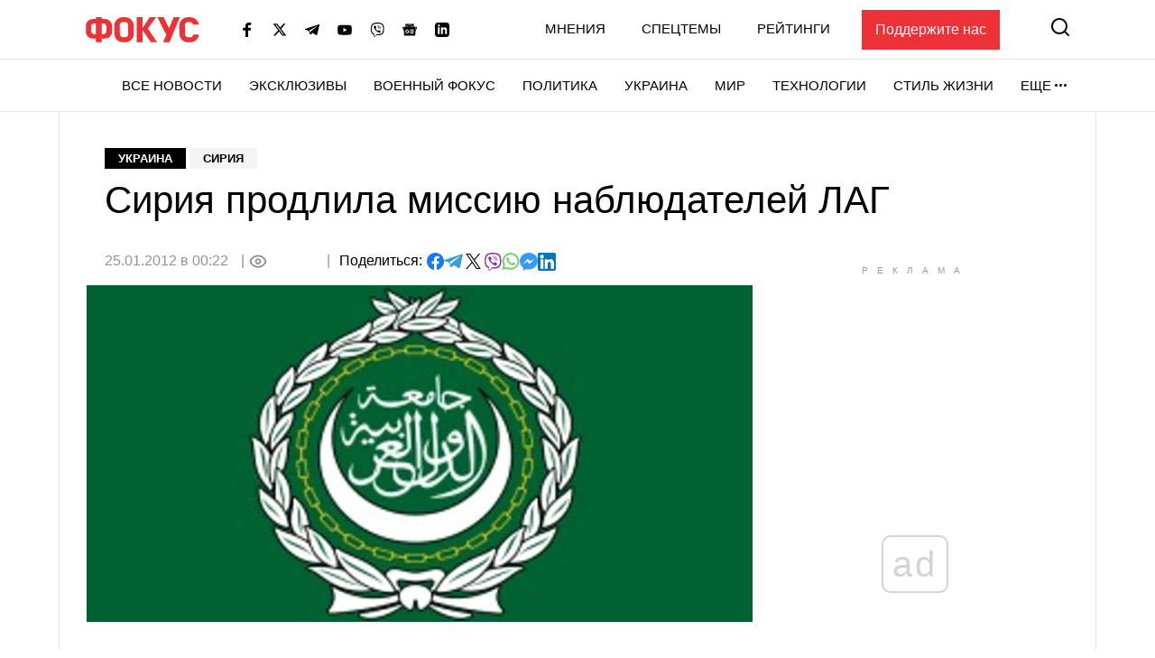

--- FILE ---
content_type: text/html; charset=utf-8
request_url: https://www.google.com/recaptcha/api2/aframe
body_size: 247
content:
<!DOCTYPE HTML><html><head><meta http-equiv="content-type" content="text/html; charset=UTF-8"></head><body><script nonce="rY0S73EIXtPno5gwtRe9tw">/** Anti-fraud and anti-abuse applications only. See google.com/recaptcha */ try{var clients={'sodar':'https://pagead2.googlesyndication.com/pagead/sodar?'};window.addEventListener("message",function(a){try{if(a.source===window.parent){var b=JSON.parse(a.data);var c=clients[b['id']];if(c){var d=document.createElement('img');d.src=c+b['params']+'&rc='+(localStorage.getItem("rc::a")?sessionStorage.getItem("rc::b"):"");window.document.body.appendChild(d);sessionStorage.setItem("rc::e",parseInt(sessionStorage.getItem("rc::e")||0)+1);localStorage.setItem("rc::h",'1768666235740');}}}catch(b){}});window.parent.postMessage("_grecaptcha_ready", "*");}catch(b){}</script></body></html>

--- FILE ---
content_type: application/javascript; charset=utf-8
request_url: https://fundingchoicesmessages.google.com/f/AGSKWxW7X8MoHXV1Uai-F4z7vnJyF4k-kwBpPDeRGJlZv8_U9ex-rVoyYmgpNVPVGIbtfeS2gme7TKpqUhJ5R_y9PxfEqoB24i8nD5RPQYgiuIvx8PL4kPQqJ4eIzbr4vbdNjUG1rfQ-MXD4zA8TGdn366Or_HAM8NtMtrdLRZuifSqREogcIfuAA-0gGf1E/_/adscale..nz/ads//img/adv./bottomad._ad_center.
body_size: -1290
content:
window['ae6e18b6-4eaf-49b7-889f-1852b1865eda'] = true;